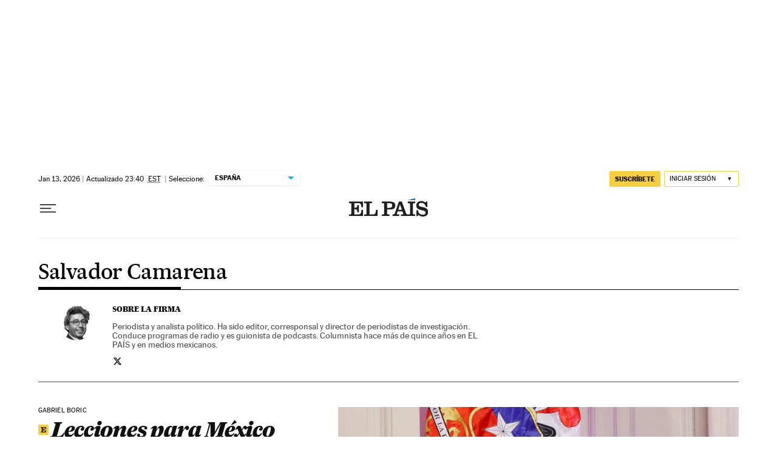

--- FILE ---
content_type: application/javascript; charset=utf-8
request_url: https://fundingchoicesmessages.google.com/f/AGSKWxW7npZytILbVF2B3NNE9okFKU2QmqFInYyLEMEkutvZEJUuKWwHItvA3E4gytbCrhXzhxz-KfcPEVnmFKzVwbuCOXF9Fla6WKo_JU_9zlWf4zssgHCTYzMryrPCead6zfMVjlbginEBLU490ClmjLuP7hghYWZTLJIpMYorYhrKpqHFEJikf_JbnzKP/_.468x80-_web_ad_itdmusic.in/ad.aspx?/ad_lomadee.
body_size: -1289
content:
window['1b784327-a0c2-4c2c-ba63-8b8ab8018172'] = true;